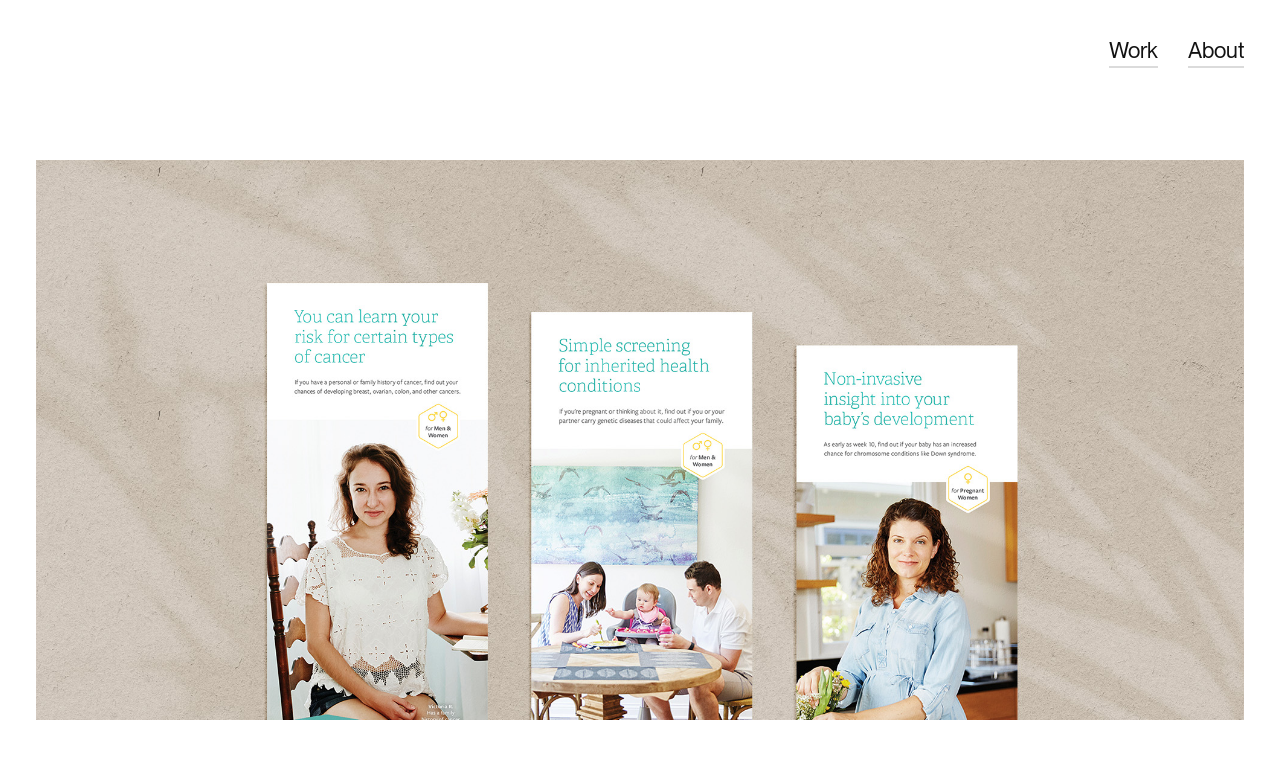

--- FILE ---
content_type: text/html; charset=UTF-8
request_url: https://kaitlinsullivan.com/counsyl
body_size: 18590
content:
<!DOCTYPE html>
<html lang="en-US" data-semplice="5.3.3">
	<head>
		<meta charset="UTF-8" />
		<meta name="viewport" content="width=device-width, initial-scale=1.0, maximum-scale=1.0" />
		<meta name='robots' content='index, follow, max-image-preview:large, max-snippet:-1, max-video-preview:-1' />

	<!-- This site is optimized with the Yoast SEO plugin v21.4 - https://yoast.com/wordpress/plugins/seo/ -->
	<title>Counsyl - Kaitlin Sullivan</title>
	<link rel="canonical" href="https://kaitlinsullivan.com/counsyl" />
	<meta property="og:locale" content="en_US" />
	<meta property="og:type" content="article" />
	<meta property="og:title" content="Counsyl - Kaitlin Sullivan" />
	<meta property="og:url" content="https://kaitlinsullivan.com/counsyl" />
	<meta property="og:site_name" content="Kaitlin Sullivan" />
	<meta property="article:modified_time" content="2025-02-27T06:13:04+00:00" />
	<meta name="twitter:card" content="summary_large_image" />
	<script type="application/ld+json" class="yoast-schema-graph">{"@context":"https://schema.org","@graph":[{"@type":"WebPage","@id":"https://kaitlinsullivan.com/counsyl","url":"https://kaitlinsullivan.com/counsyl","name":"Counsyl - Kaitlin Sullivan","isPartOf":{"@id":"https://kaitlinsullivan.com/#website"},"datePublished":"2022-04-18T01:22:39+00:00","dateModified":"2025-02-27T06:13:04+00:00","breadcrumb":{"@id":"https://kaitlinsullivan.com/counsyl#breadcrumb"},"inLanguage":"en-US","potentialAction":[{"@type":"ReadAction","target":["https://kaitlinsullivan.com/counsyl"]}]},{"@type":"BreadcrumbList","@id":"https://kaitlinsullivan.com/counsyl#breadcrumb","itemListElement":[{"@type":"ListItem","position":1,"name":"Home","item":"https://kaitlinsullivan.com/"},{"@type":"ListItem","position":2,"name":"Counsyl"}]},{"@type":"WebSite","@id":"https://kaitlinsullivan.com/#website","url":"https://kaitlinsullivan.com/","name":"Kaitlin Sullivan | Independent Brand Identity Designer","description":"Independent Brand Identity Designer","potentialAction":[{"@type":"SearchAction","target":{"@type":"EntryPoint","urlTemplate":"https://kaitlinsullivan.com/?s={search_term_string}"},"query-input":"required name=search_term_string"}],"inLanguage":"en-US"}]}</script>
	<!-- / Yoast SEO plugin. -->


<script type="text/javascript">
window._wpemojiSettings = {"baseUrl":"https:\/\/s.w.org\/images\/core\/emoji\/14.0.0\/72x72\/","ext":".png","svgUrl":"https:\/\/s.w.org\/images\/core\/emoji\/14.0.0\/svg\/","svgExt":".svg","source":{"concatemoji":"https:\/\/kaitlinsullivan.com\/wp-includes\/js\/wp-emoji-release.min.js?ver=6.2.8"}};
/*! This file is auto-generated */
!function(e,a,t){var n,r,o,i=a.createElement("canvas"),p=i.getContext&&i.getContext("2d");function s(e,t){p.clearRect(0,0,i.width,i.height),p.fillText(e,0,0);e=i.toDataURL();return p.clearRect(0,0,i.width,i.height),p.fillText(t,0,0),e===i.toDataURL()}function c(e){var t=a.createElement("script");t.src=e,t.defer=t.type="text/javascript",a.getElementsByTagName("head")[0].appendChild(t)}for(o=Array("flag","emoji"),t.supports={everything:!0,everythingExceptFlag:!0},r=0;r<o.length;r++)t.supports[o[r]]=function(e){if(p&&p.fillText)switch(p.textBaseline="top",p.font="600 32px Arial",e){case"flag":return s("\ud83c\udff3\ufe0f\u200d\u26a7\ufe0f","\ud83c\udff3\ufe0f\u200b\u26a7\ufe0f")?!1:!s("\ud83c\uddfa\ud83c\uddf3","\ud83c\uddfa\u200b\ud83c\uddf3")&&!s("\ud83c\udff4\udb40\udc67\udb40\udc62\udb40\udc65\udb40\udc6e\udb40\udc67\udb40\udc7f","\ud83c\udff4\u200b\udb40\udc67\u200b\udb40\udc62\u200b\udb40\udc65\u200b\udb40\udc6e\u200b\udb40\udc67\u200b\udb40\udc7f");case"emoji":return!s("\ud83e\udef1\ud83c\udffb\u200d\ud83e\udef2\ud83c\udfff","\ud83e\udef1\ud83c\udffb\u200b\ud83e\udef2\ud83c\udfff")}return!1}(o[r]),t.supports.everything=t.supports.everything&&t.supports[o[r]],"flag"!==o[r]&&(t.supports.everythingExceptFlag=t.supports.everythingExceptFlag&&t.supports[o[r]]);t.supports.everythingExceptFlag=t.supports.everythingExceptFlag&&!t.supports.flag,t.DOMReady=!1,t.readyCallback=function(){t.DOMReady=!0},t.supports.everything||(n=function(){t.readyCallback()},a.addEventListener?(a.addEventListener("DOMContentLoaded",n,!1),e.addEventListener("load",n,!1)):(e.attachEvent("onload",n),a.attachEvent("onreadystatechange",function(){"complete"===a.readyState&&t.readyCallback()})),(e=t.source||{}).concatemoji?c(e.concatemoji):e.wpemoji&&e.twemoji&&(c(e.twemoji),c(e.wpemoji)))}(window,document,window._wpemojiSettings);
</script>
<style type="text/css">
img.wp-smiley,
img.emoji {
	display: inline !important;
	border: none !important;
	box-shadow: none !important;
	height: 1em !important;
	width: 1em !important;
	margin: 0 0.07em !important;
	vertical-align: -0.1em !important;
	background: none !important;
	padding: 0 !important;
}
</style>
	<link rel='stylesheet' id='wp-block-library-css' href='https://kaitlinsullivan.com/wp-includes/css/dist/block-library/style.min.css?ver=6.2.8' type='text/css' media='all' />
<link rel='stylesheet' id='classic-theme-styles-css' href='https://kaitlinsullivan.com/wp-includes/css/classic-themes.min.css?ver=6.2.8' type='text/css' media='all' />
<style id='global-styles-inline-css' type='text/css'>
body{--wp--preset--color--black: #000000;--wp--preset--color--cyan-bluish-gray: #abb8c3;--wp--preset--color--white: #ffffff;--wp--preset--color--pale-pink: #f78da7;--wp--preset--color--vivid-red: #cf2e2e;--wp--preset--color--luminous-vivid-orange: #ff6900;--wp--preset--color--luminous-vivid-amber: #fcb900;--wp--preset--color--light-green-cyan: #7bdcb5;--wp--preset--color--vivid-green-cyan: #00d084;--wp--preset--color--pale-cyan-blue: #8ed1fc;--wp--preset--color--vivid-cyan-blue: #0693e3;--wp--preset--color--vivid-purple: #9b51e0;--wp--preset--gradient--vivid-cyan-blue-to-vivid-purple: linear-gradient(135deg,rgba(6,147,227,1) 0%,rgb(155,81,224) 100%);--wp--preset--gradient--light-green-cyan-to-vivid-green-cyan: linear-gradient(135deg,rgb(122,220,180) 0%,rgb(0,208,130) 100%);--wp--preset--gradient--luminous-vivid-amber-to-luminous-vivid-orange: linear-gradient(135deg,rgba(252,185,0,1) 0%,rgba(255,105,0,1) 100%);--wp--preset--gradient--luminous-vivid-orange-to-vivid-red: linear-gradient(135deg,rgba(255,105,0,1) 0%,rgb(207,46,46) 100%);--wp--preset--gradient--very-light-gray-to-cyan-bluish-gray: linear-gradient(135deg,rgb(238,238,238) 0%,rgb(169,184,195) 100%);--wp--preset--gradient--cool-to-warm-spectrum: linear-gradient(135deg,rgb(74,234,220) 0%,rgb(151,120,209) 20%,rgb(207,42,186) 40%,rgb(238,44,130) 60%,rgb(251,105,98) 80%,rgb(254,248,76) 100%);--wp--preset--gradient--blush-light-purple: linear-gradient(135deg,rgb(255,206,236) 0%,rgb(152,150,240) 100%);--wp--preset--gradient--blush-bordeaux: linear-gradient(135deg,rgb(254,205,165) 0%,rgb(254,45,45) 50%,rgb(107,0,62) 100%);--wp--preset--gradient--luminous-dusk: linear-gradient(135deg,rgb(255,203,112) 0%,rgb(199,81,192) 50%,rgb(65,88,208) 100%);--wp--preset--gradient--pale-ocean: linear-gradient(135deg,rgb(255,245,203) 0%,rgb(182,227,212) 50%,rgb(51,167,181) 100%);--wp--preset--gradient--electric-grass: linear-gradient(135deg,rgb(202,248,128) 0%,rgb(113,206,126) 100%);--wp--preset--gradient--midnight: linear-gradient(135deg,rgb(2,3,129) 0%,rgb(40,116,252) 100%);--wp--preset--duotone--dark-grayscale: url('#wp-duotone-dark-grayscale');--wp--preset--duotone--grayscale: url('#wp-duotone-grayscale');--wp--preset--duotone--purple-yellow: url('#wp-duotone-purple-yellow');--wp--preset--duotone--blue-red: url('#wp-duotone-blue-red');--wp--preset--duotone--midnight: url('#wp-duotone-midnight');--wp--preset--duotone--magenta-yellow: url('#wp-duotone-magenta-yellow');--wp--preset--duotone--purple-green: url('#wp-duotone-purple-green');--wp--preset--duotone--blue-orange: url('#wp-duotone-blue-orange');--wp--preset--font-size--small: 13px;--wp--preset--font-size--medium: 20px;--wp--preset--font-size--large: 36px;--wp--preset--font-size--x-large: 42px;--wp--preset--spacing--20: 0.44rem;--wp--preset--spacing--30: 0.67rem;--wp--preset--spacing--40: 1rem;--wp--preset--spacing--50: 1.5rem;--wp--preset--spacing--60: 2.25rem;--wp--preset--spacing--70: 3.38rem;--wp--preset--spacing--80: 5.06rem;--wp--preset--shadow--natural: 6px 6px 9px rgba(0, 0, 0, 0.2);--wp--preset--shadow--deep: 12px 12px 50px rgba(0, 0, 0, 0.4);--wp--preset--shadow--sharp: 6px 6px 0px rgba(0, 0, 0, 0.2);--wp--preset--shadow--outlined: 6px 6px 0px -3px rgba(255, 255, 255, 1), 6px 6px rgba(0, 0, 0, 1);--wp--preset--shadow--crisp: 6px 6px 0px rgba(0, 0, 0, 1);}:where(.is-layout-flex){gap: 0.5em;}body .is-layout-flow > .alignleft{float: left;margin-inline-start: 0;margin-inline-end: 2em;}body .is-layout-flow > .alignright{float: right;margin-inline-start: 2em;margin-inline-end: 0;}body .is-layout-flow > .aligncenter{margin-left: auto !important;margin-right: auto !important;}body .is-layout-constrained > .alignleft{float: left;margin-inline-start: 0;margin-inline-end: 2em;}body .is-layout-constrained > .alignright{float: right;margin-inline-start: 2em;margin-inline-end: 0;}body .is-layout-constrained > .aligncenter{margin-left: auto !important;margin-right: auto !important;}body .is-layout-constrained > :where(:not(.alignleft):not(.alignright):not(.alignfull)){max-width: var(--wp--style--global--content-size);margin-left: auto !important;margin-right: auto !important;}body .is-layout-constrained > .alignwide{max-width: var(--wp--style--global--wide-size);}body .is-layout-flex{display: flex;}body .is-layout-flex{flex-wrap: wrap;align-items: center;}body .is-layout-flex > *{margin: 0;}:where(.wp-block-columns.is-layout-flex){gap: 2em;}.has-black-color{color: var(--wp--preset--color--black) !important;}.has-cyan-bluish-gray-color{color: var(--wp--preset--color--cyan-bluish-gray) !important;}.has-white-color{color: var(--wp--preset--color--white) !important;}.has-pale-pink-color{color: var(--wp--preset--color--pale-pink) !important;}.has-vivid-red-color{color: var(--wp--preset--color--vivid-red) !important;}.has-luminous-vivid-orange-color{color: var(--wp--preset--color--luminous-vivid-orange) !important;}.has-luminous-vivid-amber-color{color: var(--wp--preset--color--luminous-vivid-amber) !important;}.has-light-green-cyan-color{color: var(--wp--preset--color--light-green-cyan) !important;}.has-vivid-green-cyan-color{color: var(--wp--preset--color--vivid-green-cyan) !important;}.has-pale-cyan-blue-color{color: var(--wp--preset--color--pale-cyan-blue) !important;}.has-vivid-cyan-blue-color{color: var(--wp--preset--color--vivid-cyan-blue) !important;}.has-vivid-purple-color{color: var(--wp--preset--color--vivid-purple) !important;}.has-black-background-color{background-color: var(--wp--preset--color--black) !important;}.has-cyan-bluish-gray-background-color{background-color: var(--wp--preset--color--cyan-bluish-gray) !important;}.has-white-background-color{background-color: var(--wp--preset--color--white) !important;}.has-pale-pink-background-color{background-color: var(--wp--preset--color--pale-pink) !important;}.has-vivid-red-background-color{background-color: var(--wp--preset--color--vivid-red) !important;}.has-luminous-vivid-orange-background-color{background-color: var(--wp--preset--color--luminous-vivid-orange) !important;}.has-luminous-vivid-amber-background-color{background-color: var(--wp--preset--color--luminous-vivid-amber) !important;}.has-light-green-cyan-background-color{background-color: var(--wp--preset--color--light-green-cyan) !important;}.has-vivid-green-cyan-background-color{background-color: var(--wp--preset--color--vivid-green-cyan) !important;}.has-pale-cyan-blue-background-color{background-color: var(--wp--preset--color--pale-cyan-blue) !important;}.has-vivid-cyan-blue-background-color{background-color: var(--wp--preset--color--vivid-cyan-blue) !important;}.has-vivid-purple-background-color{background-color: var(--wp--preset--color--vivid-purple) !important;}.has-black-border-color{border-color: var(--wp--preset--color--black) !important;}.has-cyan-bluish-gray-border-color{border-color: var(--wp--preset--color--cyan-bluish-gray) !important;}.has-white-border-color{border-color: var(--wp--preset--color--white) !important;}.has-pale-pink-border-color{border-color: var(--wp--preset--color--pale-pink) !important;}.has-vivid-red-border-color{border-color: var(--wp--preset--color--vivid-red) !important;}.has-luminous-vivid-orange-border-color{border-color: var(--wp--preset--color--luminous-vivid-orange) !important;}.has-luminous-vivid-amber-border-color{border-color: var(--wp--preset--color--luminous-vivid-amber) !important;}.has-light-green-cyan-border-color{border-color: var(--wp--preset--color--light-green-cyan) !important;}.has-vivid-green-cyan-border-color{border-color: var(--wp--preset--color--vivid-green-cyan) !important;}.has-pale-cyan-blue-border-color{border-color: var(--wp--preset--color--pale-cyan-blue) !important;}.has-vivid-cyan-blue-border-color{border-color: var(--wp--preset--color--vivid-cyan-blue) !important;}.has-vivid-purple-border-color{border-color: var(--wp--preset--color--vivid-purple) !important;}.has-vivid-cyan-blue-to-vivid-purple-gradient-background{background: var(--wp--preset--gradient--vivid-cyan-blue-to-vivid-purple) !important;}.has-light-green-cyan-to-vivid-green-cyan-gradient-background{background: var(--wp--preset--gradient--light-green-cyan-to-vivid-green-cyan) !important;}.has-luminous-vivid-amber-to-luminous-vivid-orange-gradient-background{background: var(--wp--preset--gradient--luminous-vivid-amber-to-luminous-vivid-orange) !important;}.has-luminous-vivid-orange-to-vivid-red-gradient-background{background: var(--wp--preset--gradient--luminous-vivid-orange-to-vivid-red) !important;}.has-very-light-gray-to-cyan-bluish-gray-gradient-background{background: var(--wp--preset--gradient--very-light-gray-to-cyan-bluish-gray) !important;}.has-cool-to-warm-spectrum-gradient-background{background: var(--wp--preset--gradient--cool-to-warm-spectrum) !important;}.has-blush-light-purple-gradient-background{background: var(--wp--preset--gradient--blush-light-purple) !important;}.has-blush-bordeaux-gradient-background{background: var(--wp--preset--gradient--blush-bordeaux) !important;}.has-luminous-dusk-gradient-background{background: var(--wp--preset--gradient--luminous-dusk) !important;}.has-pale-ocean-gradient-background{background: var(--wp--preset--gradient--pale-ocean) !important;}.has-electric-grass-gradient-background{background: var(--wp--preset--gradient--electric-grass) !important;}.has-midnight-gradient-background{background: var(--wp--preset--gradient--midnight) !important;}.has-small-font-size{font-size: var(--wp--preset--font-size--small) !important;}.has-medium-font-size{font-size: var(--wp--preset--font-size--medium) !important;}.has-large-font-size{font-size: var(--wp--preset--font-size--large) !important;}.has-x-large-font-size{font-size: var(--wp--preset--font-size--x-large) !important;}
.wp-block-navigation a:where(:not(.wp-element-button)){color: inherit;}
:where(.wp-block-columns.is-layout-flex){gap: 2em;}
.wp-block-pullquote{font-size: 1.5em;line-height: 1.6;}
</style>
<link rel='stylesheet' id='semplice-stylesheet-css' href='https://kaitlinsullivan.com/wp-content/themes/semplice5/style.css?ver=5.3.3' type='text/css' media='all' />
<link rel='stylesheet' id='semplice-frontend-stylesheet-css' href='https://kaitlinsullivan.com/wp-content/themes/semplice5/assets/css/frontend.min.css?ver=5.3.3' type='text/css' media='all' />
<link rel='stylesheet' id='mediaelement-css' href='https://kaitlinsullivan.com/wp-includes/js/mediaelement/mediaelementplayer-legacy.min.css?ver=4.2.17' type='text/css' media='all' />
<script type='text/javascript' id='wp-statistics-tracker-js-extra'>
/* <![CDATA[ */
var WP_Statistics_Tracker_Object = {"hitRequestUrl":"https:\/\/kaitlinsullivan.com\/wp-json\/wp-statistics\/v2\/hit?wp_statistics_hit_rest=yes&track_all=1&current_page_type=page&current_page_id=730&search_query&page_uri=L2NvdW5zeWw","keepOnlineRequestUrl":"https:\/\/kaitlinsullivan.com\/wp-json\/wp-statistics\/v2\/online?wp_statistics_hit_rest=yes&track_all=1&current_page_type=page&current_page_id=730&search_query&page_uri=L2NvdW5zeWw","option":{"dntEnabled":false,"cacheCompatibility":false}};
/* ]]> */
</script>
<script type='text/javascript' src='https://kaitlinsullivan.com/wp-content/plugins/wp-statistics/assets/js/tracker.js?ver=6.2.8' id='wp-statistics-tracker-js'></script>
<script type='text/javascript' src='https://kaitlinsullivan.com/wp-includes/js/jquery/jquery.min.js?ver=3.6.4' id='jquery-core-js'></script>
<script type='text/javascript' src='https://kaitlinsullivan.com/wp-includes/js/jquery/jquery-migrate.min.js?ver=3.4.0' id='jquery-migrate-js'></script>
<link rel="https://api.w.org/" href="https://kaitlinsullivan.com/wp-json/" /><link rel="alternate" type="application/json" href="https://kaitlinsullivan.com/wp-json/wp/v2/pages/730" /><link rel="EditURI" type="application/rsd+xml" title="RSD" href="https://kaitlinsullivan.com/xmlrpc.php?rsd" />
<link rel="wlwmanifest" type="application/wlwmanifest+xml" href="https://kaitlinsullivan.com/wp-includes/wlwmanifest.xml" />
<meta name="generator" content="WordPress 6.2.8" />
<link rel='shortlink' href='https://kaitlinsullivan.com/?p=730' />
<link rel="alternate" type="application/json+oembed" href="https://kaitlinsullivan.com/wp-json/oembed/1.0/embed?url=https%3A%2F%2Fkaitlinsullivan.com%2Fcounsyl" />
<link rel="alternate" type="text/xml+oembed" href="https://kaitlinsullivan.com/wp-json/oembed/1.0/embed?url=https%3A%2F%2Fkaitlinsullivan.com%2Fcounsyl&#038;format=xml" />
<!-- Analytics by WP Statistics v14.2 - https://wp-statistics.com/ -->
<link rel='preconnect' href='https://fonts.googleapis.com'>
<link rel='preconnect' href='https://fonts.gstatic.com' crossorigin>
<link href='https://fonts.googleapis.com/css2?family=Merriweather:wght@300&display=swap' rel='stylesheet'> <style type="text/css" id="semplice-webfonts-selfhosted"><!--
/**
* @license
* MyFonts Webfont Build ID 149160
*
* The fonts listed in this notice are subject to the End User License
* Agreement(s) entered into by the website owner. All other parties are
* explicitly restricted from using the Licensed Webfonts(s).
*
* You may obtain a valid license from one of MyFonts official sites.
* http://www.fonts.com
* http://www.myfonts.com
* http://www.linotype.com
*
*/
-->
<link rel='stylesheet' type='text/css' href='MyFontsWebfontsKit.css'>@font-face {font-family: 'font';src: url('https://kaitlinsullivan.com/wp-content/uploads/2022/04/font.woff') format('woff');}@font-face {font-family: 'font-1';src: url('https://kaitlinsullivan.com/wp-content/uploads/2022/04/font-1.woff') format('woff');}@font-face {font-family: 'font-3';src: url('https://kaitlinsullivan.com/wp-content/uploads/2022/04/font-3.woff') format('woff');}@font-face {font-family: 'font-2';src: url('https://kaitlinsullivan.com/wp-content/uploads/2022/04/font-2.woff') format('woff');}@font-face {font-family: 'PPNeueMontreal-SemiBold';src: url('https://kaitlinsullivan.com/wp-content/uploads/2025/02/PPNeueMontreal-SemiBold.woff') format('woff');}@font-face {font-family: 'PPNeueMontreal-Regular';src: url('https://kaitlinsullivan.com/wp-content/uploads/2025/02/PPNeueMontreal-Regular.woff') format('woff');}@font-face {font-family: 'PPNeueMontreal-Thin';src: url('https://kaitlinsullivan.com/wp-content/uploads/2025/02/PPNeueMontreal-Thin.otf') format('opentype');}@font-face {font-family: 'RecklessTRIAL-SemiBoldItalic';src: url('https://kaitlinsullivan.com/wp-content/uploads/2025/02/RecklessTRIAL-SemiBoldItalic.otf') format('opentype');}@font-face {font-family: 'RecklessTRIAL-SemiBold';src: url('https://kaitlinsullivan.com/wp-content/uploads/2025/02/RecklessTRIAL-SemiBold.otf') format('opentype');}@font-face {font-family: 'RecklessTRIAL-Regular';src: url('https://kaitlinsullivan.com/wp-content/uploads/2025/02/RecklessTRIAL-Regular.otf') format('opentype');}@font-face {font-family: 'RecklessTRIAL-Medium';src: url('https://kaitlinsullivan.com/wp-content/uploads/2025/02/RecklessTRIAL-Medium.otf') format('opentype');}@font-face {font-family: 'RecklessTRIAL-Light';src: url('https://kaitlinsullivan.com/wp-content/uploads/2025/02/RecklessTRIAL-Light.otf') format('opentype');}@font-face {font-family: 'RecklessTRIAL-Heavy';src: url('https://kaitlinsullivan.com/wp-content/uploads/2025/02/RecklessTRIAL-Heavy.otf') format('opentype');}@font-face {font-family: 'RecklessTRIAL-Bold';src: url('https://kaitlinsullivan.com/wp-content/uploads/2025/02/RecklessTRIAL-Bold.otf') format('opentype');}</style><style type="text/css" id="semplice-webfonts-css">.font_hl63vbbp8, [data-font="font_hl63vbbp8"], [data-font="font_hl63vbbp8"] li a {font-family: "sourcesanspro-300", sans-serif;font-weight: 300;font-style: normal;}.font_02pp46p4n, [data-font="font_02pp46p4n"], [data-font="font_02pp46p4n"] li a {font-family: "sourcesanspro-700", sans-serif;font-weight: 700;font-style: normal;}.font_1do90r204, [data-font="font_1do90r204"], [data-font="font_1do90r204"] li a {font-family: "merriweather", sans-serif;font-weight: 300;font-style: normal;}.font_9ydl3ragr, [data-font="font_9ydl3ragr"], [data-font="font_9ydl3ragr"] li a {font-family: "font-1", sans-serif;font-weight: 400;font-style: normal;}.font_pe5c139sw, [data-font="font_pe5c139sw"], [data-font="font_pe5c139sw"] li a {font-family: "font-2", sans-serif;font-weight: 400;font-style: normal;}.font_ulavmeyq0, [data-font="font_ulavmeyq0"], [data-font="font_ulavmeyq0"] li a {font-family: "font", sans-serif;font-weight: 400;font-style: normal;}.font_8md3codft, [data-font="font_8md3codft"], [data-font="font_8md3codft"] li a {font-family: "font-3", sans-serif;font-weight: 400;font-style: normal;}.font_lmyqsvizy, [data-font="font_lmyqsvizy"], [data-font="font_lmyqsvizy"] li a, #content-holder h2, #content-holder h5, #content-holder h6 {font-family: "PPNeueMontreal-SemiBold", sans-serif;font-weight: 400;font-style: normal;}.font_9q3z168pu, [data-font="font_9q3z168pu"], [data-font="font_9q3z168pu"] li a, #content-holder h1, #content-holder h3, #content-holder h4, #content-holder p, #content-holder li {font-family: "PPNeueMontreal-Regular", sans-serif;font-weight: 400;font-style: normal;}.font_ps9xo9ccm, [data-font="font_ps9xo9ccm"], [data-font="font_ps9xo9ccm"] li a {font-family: "PPNeueMontreal-Thin", sans-serif;font-weight: 400;font-style: normal;}.font_wd22fl2ho, [data-font="font_wd22fl2ho"], [data-font="font_wd22fl2ho"] li a {font-family: "RecklessTRIAL-SemiBoldItalic", sans-serif;font-weight: 400;font-style: normal;}.font_pelw5wz0d, [data-font="font_pelw5wz0d"], [data-font="font_pelw5wz0d"] li a {font-family: "RecklessTRIAL-SemiBold", sans-serif;font-weight: 400;font-style: normal;}.font_vqz729nec, [data-font="font_vqz729nec"], [data-font="font_vqz729nec"] li a {font-family: "RecklessTRIAL-Regular", sans-serif;font-weight: 400;font-style: normal;}.font_i2xhumgxf, [data-font="font_i2xhumgxf"], [data-font="font_i2xhumgxf"] li a {font-family: "RecklessTRIAL-Medium", sans-serif;font-weight: 400;font-style: normal;}.font_0t0gordel, [data-font="font_0t0gordel"], [data-font="font_0t0gordel"] li a {font-family: "RecklessTRIAL-Light", sans-serif;font-weight: 400;font-style: normal;}.font_6c6xoqih4, [data-font="font_6c6xoqih4"], [data-font="font_6c6xoqih4"] li a {font-family: "RecklessTRIAL-Heavy", sans-serif;font-weight: 400;font-style: normal;}.font_kwo1jjk34, [data-font="font_kwo1jjk34"], [data-font="font_kwo1jjk34"] li a {font-family: "RecklessTRIAL-Bold", sans-serif;font-weight: 400;font-style: normal;}</style>
		<style type="text/css" id="semplice-custom-css">
			
				@media screen and (min-width: 1170px) {
					.container-fluid, .container, .admin-container {
						padding: 0 2rem 0 2rem;
					}
				}
			.container {
			max-width: 1512px;
		}@media screen and (max-width: 1169px) { .row {
			margin-left: -12px;
			margin-right: -12px;
		}.column, .grid-column {
			padding-left: 12px;
			padding-right: 12px;
		}}@media screen and (min-width: 1170px) { .row {
			margin-left: -24px;
			margin-right: -24px;
		}.column, .grid-column {
			padding-left: 24px;
			padding-right: 24px;
		}}
			#content-holder h1 { font-size: 2.4444444444444446rem;line-height: 3.2222222222222223rem;letter-spacing: -0.016666666666666666rem;}#content-holder h2 { font-size: 1.3333333333333333rem;}#content-holder h5 { font-size: 0.7222222222222222rem;line-height: 1.2777777777777777rem;letter-spacing: 0.06666666666666667rem;}#content-holder h6 { font-size: 0.8888888888888888rem;line-height: 1.2777777777777777rem;letter-spacing: 0.016666666666666666rem;}#content-holder p, #content-holder li { font-size: 1.1111111111111112rem;line-height: 1.6666666666667;letter-spacing: 0rem;}#content-holder .is-content p { margin-bottom: 1.6666666666667em; }#customize #custom_0bgvy7zmf p, #content-holder .custom_0bgvy7zmf { background-color:transparent;color:#000000;text-transform:none;font-family: "Open Sans", Arial, sans-serif;font-weight: 400;font-style: normal;font-size:1rem;line-height:1.6667rem;letter-spacing:0rem;padding:0rem;text-decoration:none;text-decoration-color:#000000;-webkit-text-stroke: 0rem #000000;border-color:#000000;border-width:0rem;border-style:solid; }@media screen and (min-width: 992px) and (max-width: 1169.98px) { }@media screen and (min-width: 768px) and (max-width: 991.98px) { }@media screen and (min-width: 544px) and (max-width: 767.98px) { }@media screen and (max-width: 543.98px) { }
			
			
		.project-panel {
			background: #f5f5f5;
			padding: 2.5rem 0rem;
		}
		[data-pp-gutter="no"] .project-panel .pp-thumbs,
		.project-panel .pp-thumbs {
			margin-bottom: -1.666666666666667rem;
		}
		#content-holder .panel-label, .projectnav-preview .panel-label {
			color: #000000;
			font-size: 1.777777777777778rem;
			text-transform: none;
			padding-left: 0rem;
			padding-bottom: 1.666666666666667rem;
			text-align: left;
			line-height: 1;
		}
		.project-panel .pp-title {
			padding: 0.5555555555555556rem 0rem 1.666666666666667rem 0rem;
		}
		.project-panel .pp-title a {
			color: #000000; 
			font-size: 0.7222222222222222rem; 
			text-transform: none;
		} 
		.project-panel .pp-title span {
			color: #999999;
			font-size: 0.7222222222222222rem;
			text-transform: none;
		}
		.semplice-next-prev {
			background: #ffffff;
			padding: 0rem 0rem 0rem 0rem;
		}
		.semplice-next-prev .np-inner {
			height: 10rem;
		}
		.semplice-next-prev .np-inner .np-link .np-prefix,
		.semplice-next-prev .np-inner .np-link .np-label {
			color: #000000;
			font-size: 1.555555555555556rem;
			text-transform: none;
			letter-spacing: 0rem;
		}
		.semplice-next-prev .np-inner .np-link .np-text-above {
			padding-bottom: 2px;
		}
		.semplice-next-prev .np-inner .np-link .np-label-above {
			color: #aaaaaa;
			font-size: 0.7777777777777778rem;
			text-transform: uppercase;
			letter-spacing: 1px;
		}
		.semplice-next-prev .np-inner .np-link .np-text {
			padding: 0rem 0rem;
		}
		.semplice-next .np-text {
			margin-right: -0rem;
		}
		.semplice-next-prev .nextprev-seperator {
			width: 1px;
			margin: 1.666666666666667rem -0px;
			background: #000000;
		}
	
			.np-link:hover {
				background: #ffffff;
			}
			.np-link:hover .np-text .np-label,
			.np-link:hover .np-text .np-prefix {
				color: #000000 !important;
			}
			.np-link:hover .np-label-above {
				color: #000000 !important;
			}
		
			.is-content { color: #393d47; }a { color: #5faeb7; }a:hover { color: #1297b5; }#nprogress .bar { background: #393d47; }.back-to-top a svg { fill: #393d47; }
			#content-holder .thumb .thumb-inner .thumb-hover {background-color: rgba(0, 0, 0, 0.25);background-size: auto;background-position: 0% 0%;background-repeat: no-repeat;}#content-holder .thumb .thumb-inner img { transition: all 0.3s ease; }#content-holder .thumb .thumb-inner:hover img, .is-frontend #content-holder .thumb .wrap-focus img { transform: scale(1.15); }#content-holder .thumb .thumb-hover-meta { padding: 2.22rem; }#content-holder .thumb .thumb-hover-meta .title { color: #ffffff; font-size: 1.33rem; text-transform: none; }#content-holder .thumb .thumb-hover-meta .category { color: #999999; font-size: 1rem; text-transform: none; }#content-holder .thumb video { opacity: 1; }
		</style>
	
		<style type="text/css" id="730-post-css">
			#content-730 #content_94d7dbefd {padding-top: 3.3333333333333335rem;padding-bottom: 4.444444444444445rem;}#content-730 #content_94d7dbefd .is-content {}#content-730 #section_cd4c58467 {padding-bottom: 1.3333333333333333rem;}@media screen and (max-width: 543.98px) { #content-730 #column_4fe3ed71c {padding-bottom: 2rem;}}#content-730 #content_6008429cb {padding-bottom: 0rem;}#content-730 #content_6008429cb .is-content {}#content-730 #content_11c496d73 {padding-bottom: 3.3333333333333335rem;}#content-730 #content_11c496d73 .is-content {}@media screen and (max-width: 543.98px) { #content-730 #content_11c496d73 {padding-bottom: 2rem;}#content-730 #content_11c496d73 .is-content {}}
				#masonry-content_pley2nd2a{ margin: auto -15px !important; } .masonry-content_pley2nd2a-item { margin: 0px; padding-left: 15px; padding-right: 15px; padding-bottom: 30px; }@media screen and (min-width: 992px) and (max-width: 1169.98px) {}@media screen and (min-width: 768px) and (max-width: 991.98px) {}@media screen and (min-width: 544px) and (max-width: 767.98px) {}@media screen and (max-width: 543.98px) {}
				#content-730 #content_pley2nd2a .thumb .post-title { 
					padding: 1rem 0 0 0;
				}
				#content_pley2nd2a .thumb .post-title {
					color: #000000;
					font-size: 16px;
					text-transform: none;
					text-align: center;
				}
				#content_pley2nd2a .thumb .post-caption {
					color: #999999;
					font-size: 14px;
					text-transform: none;
					padding-top: 0.4444444444444444rem;
					text-align: center;
					text-align: center;
				}
			#content-730 #content_pley2nd2a {padding-top: 0rem;padding-bottom: 4.444444444444445rem;}#content-730 #content_pley2nd2a .is-content {}#content-730 #content_a05nw7z25 {margin-left: 5.555555555555555rem;}#content-730 #content_a05nw7z25 .is-content {}@media screen and (max-width: 543.98px) { #content-730 #content_a05nw7z25 {padding-bottom: 1.3333333333333333rem;margin-left: 0rem;}#content-730 #content_a05nw7z25 .is-content {}}#content-730 #content_f6d64fd49 {margin-right: 0rem;padding-bottom: 4.444444444444445rem;margin-left: 1.3333333333333333rem;}#content-730 #content_f6d64fd49 .is-content {}@media screen and (max-width: 543.98px) { #content-730 #content_f6d64fd49 {margin-left: 0rem;}#content-730 #content_f6d64fd49 .is-content {}}#content-730 #content_19f14dc89 {padding-bottom: 2.6666666666666665rem;}#content-730 #content_19f14dc89 .is-content {}
					#content_tun74xl06 .flickity-prev-next-button .arrow { fill: #121212 !important; }
					#content_tun74xl06 .flickity-page-dots .dot { background: #000000 !important; }
					#content_tun74xl06 .flickity-meta .flickity-caption { color: #000000; font-size: 0.8888888888888889rem; text-transform: none; }
					#content_tun74xl06 .flickity-button-icon path { fill: #121212; }
					#content_tun74xl06 .flickity-prev-next-button { background-color: rgba(0, 0, 0, 0); }
					#content-730 #content_tun74xl06 {padding-bottom: 3.3333333333333335rem;}#content-730 #content_tun74xl06 .is-content {}#content-730 #content_f9qb9f6j5 {padding-bottom: 1.3333333333333333rem;}#content-730 #content_f9qb9f6j5 .is-content {}#content-730 #content_ca82eed94 {padding-bottom: 1.3333333333333333rem;}#content-730 #content_ca82eed94 .is-content {}#content-730 #content_b53115c5d {padding-bottom: 1.3333333333333333rem;}#content-730 #content_b53115c5d .is-content {}@media screen and (max-width: 543.98px) { #content-730 #content_a1tvc91sb {padding-bottom: 1.3333333333333333rem;}#content-730 #content_a1tvc91sb .is-content {}}@media screen and (max-width: 543.98px) { #content-730 #content_cflkngvac {padding-bottom: 1.3333333333333333rem;}#content-730 #content_cflkngvac .is-content {}}#content-730 #content_d79bb4f0d {padding-bottom: 5.555555555555555rem;}#content-730 #content_d79bb4f0d .is-content {}@media screen and (max-width: 543.98px) { #content-730 #content_d79bb4f0d {padding-bottom: 1.3333333333333333rem;}#content-730 #content_d79bb4f0d .is-content {}}#content-730 #content_91e58671b .spacer { background-color: #121212; }#content-730 #content_91e58671b .spacer { height: 0.1111111111111111rem; }#content-730 #content_91e58671b {padding-top: 3.3333333333333335rem;padding-bottom: 6.666666666666667rem;}#content-730 #content_91e58671b .is-content {}@media screen and (max-width: 543.98px) { #content-730 #content_91e58671b {padding-top: 0rem;padding-bottom: 1.3333333333333333rem;}#content-730 #content_91e58671b .is-content {}}#content-730 #section_0c90083f4 {padding-bottom: 5.555555555555555rem;}@media screen and (max-width: 543.98px) { #content-730 #content_d5983527a {padding-bottom: 3.3333333333333335rem;}#content-730 #content_d5983527a .is-content {}}@media screen and (max-width: 543.98px) { #content-730 #column_da5550e46 {padding-bottom: 0.6666666666666666rem;}}#content-730 #content_87b1d4e48 {padding-bottom: 1.3333333333333333rem;}#content-730 #content_87b1d4e48 .is-content {}@media screen and (max-width: 543.98px) { #content-730 #content_87b1d4e48 {padding-bottom: 0.6666666666666666rem;}#content-730 #content_87b1d4e48 .is-content {}}#content-730 #content_d8be3b5a5 {margin-top: 0rem;padding-bottom: 0rem;}#content-730 #content_d8be3b5a5 .is-content {}#content-730 #content_912851bda {margin-top: 1.3333333333333333rem;padding-bottom: 0.3333333333333333rem;margin-left: 0rem;}#content-730 #content_912851bda .is-content {}#content-730 #content_7e53ca963 {padding-top: 0rem;margin-top: 0.3333333333333333rem;margin-left: 0rem;}#content-730 #content_7e53ca963 .is-content {}#content-730 .transition-wrap {}#content-730 #section_b58a47f69 {padding-top: 3.388888888888889rem;padding-bottom: 4.444444444444445rem;background-color: #191c1e;}@media screen and (max-width: 543.98px) { #content-730 #section_b58a47f69 {padding-top: 5.555555555555555rem;padding-bottom: 5.555555555555555rem;}}@media screen and (max-width: 543.98px) { #content-730 #content_67dfe8e9a {padding-bottom: 0.2222222222222222rem;}#content-730 #content_67dfe8e9a .is-content {}}#content-730 #column_df70dcd3c {padding-bottom: 7.777777777777778rem;}
			.nav_0fs7cl41r { background-color: transparent;; }.nav_0fs7cl41r { height: 5.555555555555555rem; }.is-frontend #content-730 .sections { margin-top: 5.555555555555555rem; }.nav_0fs7cl41r { padding-top: 0rem; }.nav_0fs7cl41r { padding-bottom: 0rem; }.nav_0fs7cl41r .navbar-inner .logo a { color: #121212; }.nav_0fs7cl41r .navbar-inner .logo a { font-size: 2rem; }.nav_0fs7cl41r .navbar-inner .hamburger { align-items: center; }.nav_0fs7cl41r .navbar-inner .hamburger a.menu-icon span { background-color: #000000; }.nav_0fs7cl41r .navbar-inner .hamburger a.menu-icon { width: 1.3333333333333333rem; }.nav_0fs7cl41r .navbar-inner .hamburger a.menu-icon span { height: 2px; }.nav_0fs7cl41r .navbar-inner .hamburger a.open-menu span::before { transform: translateY(-8px); }.nav_0fs7cl41r .navbar-inner .hamburger a.open-menu span::after { transform: translateY(8px); }.nav_0fs7cl41r .navbar-inner .hamburger a.open-menu:hover span::before { transform: translateY(-10px); }.nav_0fs7cl41r .navbar-inner .hamburger a.open-menu:hover span::after { transform: translateY(10px); }.nav_0fs7cl41r .navbar-inner .hamburger a.menu-icon { height: 18px; }.nav_0fs7cl41r .navbar-inner .hamburger a.menu-icon span { margin-top: 9px; }.nav_0fs7cl41r .navbar-inner nav ul li a span { font-size: 1.2222222222222223rem; }.nav_0fs7cl41r .navbar-inner nav ul li a span { color: #121212; }.nav_0fs7cl41r .navbar-inner nav ul li a { padding-left: 0.83333333333333rem; }.nav_0fs7cl41r .navbar-inner nav ul li a { padding-right: 0.83333333333333rem; }.nav_0fs7cl41r .navbar-inner nav ul li a span { border-bottom-width: 0.1111111111111111rem; }.nav_0fs7cl41r .navbar-inner nav ul li a span { border-bottom-color: #dbdbdb; }.nav_0fs7cl41r .navbar-inner nav ul li a span { padding-bottom: 0.16666666666666666rem; }.nav_0fs7cl41r .navbar-inner nav ul li a:hover span, .navbar-inner nav ul li.current-menu-item a span, .navbar-inner nav ul li.current_page_item a span, .nav_0fs7cl41r .navbar-inner nav ul li.wrap-focus a span { color: #121212; }.nav_0fs7cl41r .navbar-inner nav ul li.current-menu-item a span { color: #121212; }.nav_0fs7cl41r .navbar-inner nav ul li.current_page_item a span { color: #121212; }[data-post-type="project"] .navbar-inner nav ul li.portfolio-grid a span, [data-post-type="post"] .navbar-inner nav ul li.blog-overview a span { color: #121212; }.nav_0fs7cl41r .navbar-inner nav ul li a:hover span { border-bottom-color: #121212; }.nav_0fs7cl41r .navbar-inner nav ul li.current-menu-item a span { border-bottom-color: #121212; }.nav_0fs7cl41r .navbar-inner nav ul li.current_page_item a span { border-bottom-color: #121212; }[data-post-type="project"] .navbar-inner nav ul li.portfolio-grid a span, [data-post-type="post"] .navbar-inner nav ul li.blog-overview a span { border-bottom-color: #121212; }#overlay-menu { background-color: rgba(255, 255, 255, 1); }#overlay-menu .overlay-menu-inner nav ul li a span { font-size: 3.7777777777777777rem; }#overlay-menu .overlay-menu-inner nav ul li a { padding-top: 1rem; }#overlay-menu .overlay-menu-inner nav ul li a { padding-bottom: 1rem; }#overlay-menu .overlay-menu-inner nav ul li a span { border-bottom-color: #393d47; }@media screen and (min-width: 992px) and (max-width: 1169.98px) { .nav_0fs7cl41r .navbar-inner .hamburger a.menu-icon { height: 18px; }.nav_0fs7cl41r .navbar-inner .hamburger a.menu-icon span { margin-top: 9px; }}@media screen and (min-width: 768px) and (max-width: 991.98px) { .nav_0fs7cl41r .navbar-inner .hamburger a.menu-icon { height: 18px; }.nav_0fs7cl41r .navbar-inner .hamburger a.menu-icon span { margin-top: 9px; }}@media screen and (min-width: 544px) and (max-width: 767.98px) { .nav_0fs7cl41r .navbar-inner .hamburger a.menu-icon { height: 18px; }.nav_0fs7cl41r .navbar-inner .hamburger a.menu-icon span { margin-top: 9px; }}@media screen and (max-width: 543.98px) { .nav_0fs7cl41r .navbar-inner .hamburger a.menu-icon { height: 18px; }.nav_0fs7cl41r .navbar-inner .hamburger a.menu-icon span { margin-top: 9px; }}
		</style>
	<style id="wpforms-css-vars-root">
				:root {
					--wpforms-field-border-radius: 3px;
--wpforms-field-border-style: solid;
--wpforms-field-border-size: 1px;
--wpforms-field-background-color: #ffffff;
--wpforms-field-border-color: rgba( 0, 0, 0, 0.25 );
--wpforms-field-border-color-spare: rgba( 0, 0, 0, 0.25 );
--wpforms-field-text-color: rgba( 0, 0, 0, 0.7 );
--wpforms-field-menu-color: #ffffff;
--wpforms-label-color: rgba( 0, 0, 0, 0.85 );
--wpforms-label-sublabel-color: rgba( 0, 0, 0, 0.55 );
--wpforms-label-error-color: #d63637;
--wpforms-button-border-radius: 3px;
--wpforms-button-border-style: none;
--wpforms-button-border-size: 1px;
--wpforms-button-background-color: #066aab;
--wpforms-button-border-color: #066aab;
--wpforms-button-text-color: #ffffff;
--wpforms-page-break-color: #066aab;
--wpforms-background-image: none;
--wpforms-background-position: center center;
--wpforms-background-repeat: no-repeat;
--wpforms-background-size: cover;
--wpforms-background-width: 100px;
--wpforms-background-height: 100px;
--wpforms-background-color: rgba( 0, 0, 0, 0 );
--wpforms-background-url: none;
--wpforms-container-padding: 0px;
--wpforms-container-border-style: none;
--wpforms-container-border-width: 1px;
--wpforms-container-border-color: #000000;
--wpforms-container-border-radius: 3px;
--wpforms-field-size-input-height: 43px;
--wpforms-field-size-input-spacing: 15px;
--wpforms-field-size-font-size: 16px;
--wpforms-field-size-line-height: 19px;
--wpforms-field-size-padding-h: 14px;
--wpforms-field-size-checkbox-size: 16px;
--wpforms-field-size-sublabel-spacing: 5px;
--wpforms-field-size-icon-size: 1;
--wpforms-label-size-font-size: 16px;
--wpforms-label-size-line-height: 19px;
--wpforms-label-size-sublabel-font-size: 14px;
--wpforms-label-size-sublabel-line-height: 17px;
--wpforms-button-size-font-size: 17px;
--wpforms-button-size-height: 41px;
--wpforms-button-size-padding-h: 15px;
--wpforms-button-size-margin-top: 10px;
--wpforms-container-shadow-size-box-shadow: none;

				}
			</style>		<style>html{margin-top:0px!important;}#wpadminbar{top:auto!important;bottom:0;}</style>
		<link rel="shortcut icon" type="image/png" href="https://kaitlinsullivan.com/wp-content/uploads/2022/03/favicon.png" sizes="32x32">	</head>
	<body class="page-template-default page page-id-730 is-frontend static-mode static-transitions mejs-semplice-ui" data-post-type="page" data-post-id="730">
		<div id="content-holder" data-active-post="730">
			
						<header class="nav_0fs7cl41r semplice-navbar active-navbar sticky-nav  scroll-to-top" data-cover-transparent="disabled" data-bg-overlay-visibility="visible" data-mobile-fallback="enabled">
							<div class="container" data-nav="logo-left-menu-right">
								<div class="navbar-inner menu-type-text" data-xl-width="12" data-navbar-type="container">
									<div class="logo navbar-left" data-font="font_9q3z168pu"><a href="https://kaitlinsullivan.com" title="Kaitlin Sullivan"></a></div>
									<nav class="standard navbar-right" data-font="font_9q3z168pu"><ul class="menu"><li class="menu-item menu-item-type-post_type menu-item-object-page menu-item-home menu-item-694"><a href="https://kaitlinsullivan.com/"><span>Work</span></a></li>
<li class="menu-item menu-item-type-post_type menu-item-object-page menu-item-696"><a href="https://kaitlinsullivan.com/about"><span>About</span></a></li>
</ul></nav>
									<div class="hamburger navbar-right semplice-menu"><a class="open-menu menu-icon"><span></span></a></div>
								</div>
							</div>
						</header>
						
				<div id="overlay-menu">
					<div class="overlay-menu-inner" data-xl-width="12">
						<nav class="overlay-nav" data-justify="center" data-align="align-middle" data-font="font_9q3z168pu">
							<ul class="container"><li class="menu-item menu-item-type-post_type menu-item-object-page menu-item-home menu-item-694"><a href="https://kaitlinsullivan.com/"><span>Work</span></a></li>
<li class="menu-item menu-item-type-post_type menu-item-object-page menu-item-696"><a href="https://kaitlinsullivan.com/about"><span>About</span></a></li>
</ul>
						</nav>
					</div>
				</div>
			
					
			<div id="content-730" class="content-container active-content  hide-on-init">
				<div class="transition-wrap">
					<div class="sections">
						
					<section id="section_e4386fabd" class="content-block" data-column-mode-sm="single" data-column-mode-xs="single" >
						<div class="container"><div id="row_f304ba246" class="row"><div id="column_4da6a72ba" class="column" data-xl-width="12" >
					<div class="content-wrapper">
						
				<div id="content_94d7dbefd" class="column-content" data-module="image" >
					<div class="ce-image" data-align="left"><img class="is-content"  src="https://kaitlinsullivan.com/wp-content/uploads/2022/04/Letter-Paper-Mockup-Counsyl-brochure.jpg" width="2000" height="1333" alt="Letter-Paper-Mockup-Counsyl-brochure" caption="" data-width="original" data-scaling="no"></div>
				</div>
			
					</div>
				</div></div></div>
					</section>				
				
					<section id="section_cd4c58467" class="content-block" data-column-mode-sm="single" data-column-mode-xs="single" >
						<div class="container"><div id="row_02d6a5b06" class="row"><div id="column_e024dd6e2" class="column spacer-column" data-xl-width="1" >
					<div class="content-wrapper">
						
					</div>
				</div><div id="column_4fe3ed71c" class="column" data-xl-width="3" >
					<div class="content-wrapper">
						
				<div id="content_6008429cb" class="column-content" data-module="paragraph" >
					<div class="is-content has-xs"><div data-content-for="xl"><h1><span style="color: rgb(57, 61, 71);" data-mce-style="color: #393d47;">Counsyl<br></span></h1></div><div data-content-for="xs"><h1 style="font-size: 2rem; line-height: 2.667rem;" data-mce-style="font-size: 2rem; line-height: 2.667rem;"><span style="color: rgb(57, 61, 71);" data-mce-style="color: #393d47;">Counsyl<br></span></h1></div></div>
				</div>
			
				<div id="content_8f30d2f13" class="column-content" data-module="paragraph" >
					<div class="is-content"><div data-content-for="xl"><h3 data-mce-style="font-size: 1rem;" style="font-size: 1rem;"><span class="font_9q3z168pu" style="color: rgb(209, 203, 193);" data-mce-style="color: #d1cbc1;"><span style="letter-spacing: 0.0333333rem;" data-mce-style="letter-spacing: 0.0333333rem;">Identity Design</span></span><br></h3></div></div>
				</div>
			
					</div>
				</div><div id="column_f3ee2d2db" class="column spacer-column" data-xl-width="1" >
					<div class="content-wrapper">
						
					</div>
				</div><div id="column_b8cb0badc" class="column" data-xl-width="5" >
					<div class="content-wrapper">
						
				<div id="content_11c496d73" class="column-content" data-module="paragraph" >
					<div class="is-content has-xs"><div data-content-for="xl"><p style="line-height: 1.667rem;" data-mce-style="line-height: 1.667rem;">Counsyl is a healthtech company specializing in DNA testing for people with in increased risk of cancer, and those looking to start a family.&nbsp;</p><p style="line-height: 1.667rem;" data-mce-style="line-height: 1.667rem;">With the sensitivie nature of the product, real patient stories were central to the rebrand. Above all, the goal was to create a simple and trustworthy customer experience that instilled confidence in understanding their genetic insights.<br></p></div><div data-content-for="xs"><p style="font-size: 1rem; line-height: 1.556rem;" data-mce-style="font-size: 1rem; line-height: 1.556rem;">Counsyl is a healthtech company specializing in DNA testing for people with in increased risk of cancer, and those looking to start a family.&nbsp;</p><p style="font-size: 1rem; line-height: 1.556rem;" data-mce-style="font-size: 1rem; line-height: 1.556rem;">With the sensitivie nature of the product, real patient stories were central to the rebrand. Above all, the goal was to create a simple and trustworthy customer experience that instilled confidence in understanding their genetic insights.<br></p></div></div>
				</div>
			
					</div>
				</div><div id="column_68cb09ce1" class="column spacer-column" data-xl-width="2" >
					<div class="content-wrapper">
						
					</div>
				</div></div></div>
					</section>				
				
					<section id="section_ktv5a18su" class="content-block" data-column-mode-sm="single" data-column-mode-xs="single" >
						<div class="container"><div id="row_202iqan77" class="row"><div id="column_m3c0r8vgi" class="column" data-xl-width="12" >
					<div class="content-wrapper">
						
				<div id="content_pley2nd2a" class="column-content" data-module="gallerygrid" >
					
		<div id="masonry-content_pley2nd2a" class="masonry" data-masonry-init="normal">
			<div class="masonry-item-width"></div>
	
							<div class="masonry-item thumb masonry-content_pley2nd2a-item" data-xl-width="6" data-sm-width="6" data-xs-width="12">
							<a class="semplice-lightbox gallerygrid-image mouseover-none"><img class="lightbox-item" src="https://kaitlinsullivan.com/wp-content/uploads/2018/11/MG_7729-edit-small.jpg" width="1600" height="1067" caption="" alt="_MG_7729-edit-small"></a>
							</div>
						
							<div class="masonry-item thumb masonry-content_pley2nd2a-item" data-xl-width="6" data-sm-width="6" data-xs-width="12">
							<a class="semplice-lightbox gallerygrid-image mouseover-none"><img class="lightbox-item" src="https://kaitlinsullivan.com/wp-content/uploads/2018/11/MG_7724-edit-small.jpg" width="1600" height="1067" caption="" alt="_MG_7724-edit-small"></a>
							</div>
						
							<div class="masonry-item thumb masonry-content_pley2nd2a-item" data-xl-width="6" data-sm-width="6" data-xs-width="12">
							<a class="semplice-lightbox gallerygrid-image mouseover-none"><img class="lightbox-item" src="https://kaitlinsullivan.com/wp-content/uploads/2018/11/MG_7719-edit-small.jpg" width="1600" height="1067" caption="" alt="_MG_7719-edit-small"></a>
							</div>
						
							<div class="masonry-item thumb masonry-content_pley2nd2a-item" data-xl-width="6" data-sm-width="6" data-xs-width="12">
							<a class="semplice-lightbox gallerygrid-image mouseover-none"><img class="lightbox-item" src="https://kaitlinsullivan.com/wp-content/uploads/2018/11/MG_7725-edit-small.jpg" width="1600" height="1067" caption="" alt="_MG_7725-edit-small"></a>
							</div>
						</div><script type="text/javascript">(function ($) { $(document).ready(function () {
		// define container
		var $container = $(".active-content").find("#masonry-content_pley2nd2a");

		// make jquery object out of items
		var $items = $(".active-content").find(".masonry-content_pley2nd2a-item");

		// fire masmonry
		$container.masonry({
			itemSelector: ".masonry-content_pley2nd2a-item",
			columnWidth: ".masonry-item-width",
			transitionDuration: 0,
			isResizable: true,
			percentPosition: true,
		});

		// show images
		showImages($container, $items);

		// load images and reveal if loaded
		function showImages($container, $items) {
			// get masonry
			var msnry = $container.data("masonry");
			// get item selector
			var itemSelector = msnry.options.itemSelector;
			// append items to masonry container
			//$container.append($items);
			$items.imagesLoaded().progress(function(imgLoad, image) {
				// get item
				var $image = $(image.img);
				var $item = $(image.img).parents(itemSelector);
				
				// layout
				msnry.layout();
				// fade in
				gsap.to($item, 1.1, {
					opacity: 1,
					y: 0,
					ease: "Expo.easeOut",
				});
			});
		}

		// remove min height after images are loaded in delayed mode
		$items.imagesLoaded().done(function(imgLoad) {
			// change masonry init status
			if($container.attr("data-masonry-init") == "delayed") {
				$container.attr("data-masonry-init", "loaded");
				// sync scroll reveal if defined
				if(typeof sr != "undefined") {
					sr.sync();
				}
			}
			// refresh scroll trigger
			if($("body").hasClass("is-frontend")) {
				s4.helper.refreshScrollTrigger();
			}
		});
	});})(jQuery);</script>
				</div>
			
					</div>
				</div></div></div>
					</section>				
				
					<section id="section_1985faeea" class="content-block" data-column-mode-sm="single" data-column-mode-xs="single" >
						<div class="container"><div id="row_5fca118cc" class="row"><div id="column_s7agxrnny" class="column spacer-column" data-xl-width="1" >
					<div class="content-wrapper">
						
					</div>
				</div><div id="column_iudgpt21r" class="column" data-xl-width="4" >
					<div class="content-wrapper">
						
				<div id="content_a05nw7z25" class="column-content" data-module="image" >
					<div class="ce-image" data-align="left"><img class="is-content"  src="https://kaitlinsullivan.com/wp-content/uploads/2022/04/Counsyl-kit-photos-hands-1.jpg" width="1500" height="1500" alt="Counsyl-kit-photos-hands-1" caption="" data-width="original" data-scaling="no"></div>
				</div>
			
					</div>
				</div><div id="column_evp3i2tr3" class="column spacer-column" data-xl-width="1" >
					<div class="content-wrapper">
						
					</div>
				</div><div id="column_a69786718" class="column" data-xl-width="4" >
					<div class="content-wrapper">
						
				<div id="content_f6d64fd49" class="column-content" data-module="image" >
					<div class="ce-image" data-align="left"><img class="is-content"  src="https://kaitlinsullivan.com/wp-content/uploads/2022/04/Counsyl-kit-photos-hands-2.jpg" width="1500" height="1500" alt="Counsyl-kit-photos-hands-2" caption="" data-width="grid-width" data-scaling="no"></div>
				</div>
			
					</div>
				</div><div id="column_we8hjz71w" class="column spacer-column" data-xl-width="1" >
					<div class="content-wrapper">
						
					</div>
				</div></div></div>
					</section>				
				
					<section id="section_a33bf02f6" class="content-block" data-column-mode-sm="single" data-column-mode-xs="single" >
						<div class="container"><div id="row_d14c0ba1c" class="row"><div id="column_bsekfkqmw" class="column" data-xl-width="4" >
					<div class="content-wrapper">
						
				<div id="content_ehe98zjv6" class="column-content" data-module="image" >
					<div class="ce-image" data-align="left"><img class="is-content"  src="https://kaitlinsullivan.com/wp-content/uploads/2019/07/kits-saliva-front-angle-V2.jpg" width="2000" height="1333" alt="kits-saliva-front-angle-V2" caption="" data-width="original" data-scaling="no"></div>
				</div>
			
					</div>
				</div><div id="column_85s9kakkv" class="column" data-xl-width="4" >
					<div class="content-wrapper">
						
				<div id="content_fopoj0722" class="column-content" data-module="image" >
					<div class="ce-image" data-align="left"><img class="is-content"  src="https://kaitlinsullivan.com/wp-content/uploads/2019/07/kits-10ml-front-angle-V2.jpg" width="2000" height="1334" alt="kits-10ml-front-angle-V2" caption="" data-width="original" data-scaling="no"></div>
				</div>
			
					</div>
				</div><div id="column_d050c0d86" class="column" data-xl-width="4" >
					<div class="content-wrapper">
						
				<div id="content_19f14dc89" class="column-content" data-module="image" >
					<div class="ce-image" data-align="center"><img class="is-content"  src="https://kaitlinsullivan.com/wp-content/uploads/2019/07/kits-4ml-front-angle-V2.jpg" width="2000" height="1333" alt="kits-4ml-front-angle-V2" caption="" data-width="original" data-scaling="no"></div>
				</div>
			
					</div>
				</div></div></div>
					</section>				
				
					<section id="section_7da41e04e" class="content-block" data-column-mode-sm="single" data-column-mode-xs="single" >
						<div class="container"><div id="row_2775546fc" class="row"><div id="column_2ao4zbesj" class="column" data-xl-width="12" >
					<div class="content-wrapper">
						
				<div id="content_tun74xl06" class="column-content" data-module="gallery" >
					<div id="gallery-content_tun74xl06" class="is-content semplice-gallery-slider sgs-crossfade"><div class="sgs-slide grid-width"><img src="https://kaitlinsullivan.com/wp-content/uploads/2019/07/LIWEEE_062115_0901-V2-small.jpg" alt="LIWEEE_062115_0901-V2-small" caption="" /></div><div class="sgs-slide grid-width"><img src="https://kaitlinsullivan.com/wp-content/uploads/2019/07/20150628_LW_0303_small.jpg" alt="20150628_LW_0303_small" caption="" /></div><div class="sgs-slide grid-width"><img src="https://kaitlinsullivan.com/wp-content/uploads/2019/07/20150628_LW_0411_small.jpg" alt="20150628_LW_0411_small" caption="" /></div><div class="sgs-slide grid-width"><img src="https://kaitlinsullivan.com/wp-content/uploads/2019/07/LIWEEE_062115_0041_small.jpg" alt="LIWEEE_062115_0041_small" caption="" /></div><div class="sgs-slide grid-width"><img src="https://kaitlinsullivan.com/wp-content/uploads/2019/07/LIWEE_06252015_0675-edit-V2-small.jpg" alt="LIWEE_06252015_0675-edit-V2-small" caption="" /></div><div class="sgs-slide grid-width"><img src="https://kaitlinsullivan.com/wp-content/uploads/2019/07/LIWEEE_062115_0347_small.jpg" alt="LIWEEE_062115_0347_small" caption="" /></div><div class="sgs-slide grid-width"><img src="https://kaitlinsullivan.com/wp-content/uploads/2019/07/20150628_LW_0754_small.jpg" alt="20150628_LW_0754_small" caption="" /></div></div><div class="flickity-meta pagination-below sgs-pagination-false" data-caption-visibility="hidden"><div class="flickity-caption" data-font="regular"></div></div>
					<script>
						(function($) {
							$(document).ready(function () {
								// ready event listener
								$("#gallery-content_tun74xl06").on("ready.flickity", function() {
									// append dots to flickity meta
									if($(this).find(".flickity-page-dots").length > 0) {
										$("#content_tun74xl06").find(".flickity-meta").append($(this).find(".flickity-page-dots"));
									}
									// refresh scroll trigger
									s4.helper.refreshScrollTrigger();
								});
								var $gallery = $("#gallery-content_tun74xl06").flickity({
									autoPlay: false,
									adaptiveHeight: true,
									prevNextButtons: true,
									pageDots: false,
									wrapAround: false,
									setGallerySize: true,
									selectedAttraction: 0.025,
									friction: 0.28,
									percentPosition: true,
									imagesLoaded: true,
									arrowShape: "M67.37,100L28.195,50,67.37,0,71.8,5.5,37.581,50,71.8,94.5Z",
									pauseAutoPlayOnHover: false,
								});
								
							});
						})(jQuery);
					</script>
				
				</div>
			
					</div>
				</div></div></div>
					</section>				
				
					<section id="section_isgsbl14f" class="content-block" data-column-mode-sm="single" data-column-mode-xs="single" >
						<div class="container"><div id="row_47ewfk80k" class="row"><div id="column_0e83585c2" class="column" data-xl-width="12" >
					<div class="content-wrapper">
						
				<div id="content_f9qb9f6j5" class="column-content" data-module="image" >
					<div class="ce-image" data-align="left"><img class="is-content"  src="https://kaitlinsullivan.com/wp-content/uploads/2022/04/LetterPaperMockup-Counsyl.jpg" width="2000" height="1042" alt="LetterPaperMockup-Counsyl" caption="" data-width="original" data-scaling="no"></div>
				</div>
			
					</div>
				</div></div></div>
					</section>				
				
					<section id="section_a5d41bc4e" class="content-block" data-column-mode-sm="single" data-column-mode-xs="single" >
						<div class="container"><div id="row_6adc28f32" class="row"><div id="column_87ce4f534" class="column" data-xl-width="12" >
					<div class="content-wrapper">
						
				<div id="content_ca82eed94" class="column-content" data-module="image" >
					<div class="ce-image" data-align="left"><img class="is-content"  src="https://kaitlinsullivan.com/wp-content/uploads/2019/07/Artboard-1-copy.jpg" width="2801" height="1600" alt="Artboard 1 copy" caption="" data-width="original" data-scaling="no"></div>
				</div>
			
					</div>
				</div></div></div>
					</section>				
				
					<section id="section_2d5895c59" class="content-block" data-column-mode-sm="single" data-column-mode-xs="single" >
						<div class="container"><div id="row_0bcc1e4be" class="row"><div id="column_de3e24c43" class="column" data-xl-width="12" >
					<div class="content-wrapper">
						
				<div id="content_b53115c5d" class="column-content" data-module="image" >
					<div class="ce-image" data-align="left"><img class="is-content"  src="https://kaitlinsullivan.com/wp-content/uploads/2019/07/Artboard-1.jpg" width="2800" height="1600" alt="Artboard 1" caption="" data-width="original" data-scaling="no"></div>
				</div>
			
					</div>
				</div></div></div>
					</section>				
				
					<section id="section_e3700577f" class="content-block" data-column-mode-sm="single" data-column-mode-xs="single" >
						<div class="container"><div id="row_8a2629248" class="row"><div id="column_6rylo3r57" class="column" data-xl-width="4" >
					<div class="content-wrapper">
						
				<div id="content_a1tvc91sb" class="column-content" data-module="image" >
					<div class="ce-image" data-align="left"><img class="is-content"  src="https://kaitlinsullivan.com/wp-content/uploads/2018/11/8702_NJ__025.jpg" width="2133" height="3200" alt="8702_NJ__025" caption="" data-width="original" data-scaling="no"></div>
				</div>
			
					</div>
				</div><div id="column_s9jbchn44" class="column" data-xl-width="4" >
					<div class="content-wrapper">
						
				<div id="content_cflkngvac" class="column-content" data-module="image" >
					<div class="ce-image" data-align="left"><img class="is-content"  src="https://kaitlinsullivan.com/wp-content/uploads/2018/11/8702_NJ__091.jpg" width="2133" height="3200" alt="8702_NJ__091" caption="" data-width="original" data-scaling="no"></div>
				</div>
			
					</div>
				</div><div id="column_59e30b1ad" class="column" data-xl-width="4" >
					<div class="content-wrapper">
						
				<div id="content_d79bb4f0d" class="column-content" data-module="image" >
					<div class="ce-image" data-align="left"><img class="is-content"  src="https://kaitlinsullivan.com/wp-content/uploads/2018/11/8702_NJ__280.jpg" width="2133" height="3200" alt="8702_NJ__280" caption="" data-width="original" data-scaling="no"></div>
				</div>
			
					</div>
				</div></div></div>
					</section>				
				
					<section id="section_ea93b865c" class="content-block" data-column-mode-sm="single" data-column-mode-xs="single" >
						<div class="container"><div id="row_91a4b191f" class="row"><div id="column_b9f0f4bb2" class="column" data-xl-width="12" >
					<div class="content-wrapper">
						
				<div id="content_91e58671b" class="column-content" data-module="spacer" >
					
				<div class="spacer-container">
					<div class="is-content">
						<div class="spacer"><!-- horizontal spacer --></div>
					</div>
				</div>
			
				</div>
			
					</div>
				</div></div></div>
					</section>				
				
					<section id="section_0c90083f4" class="content-block" data-column-mode-sm="single" data-column-mode-xs="single" >
						<div class="container"><div id="row_c7e2fec5d" class="row"><div id="column_d0e574aa4" class="column" data-xl-width="3" >
					<div class="content-wrapper">
						
				<div id="content_d5983527a" class="column-content" data-module="paragraph" >
					<div class="is-content has-xs"><div data-content-for="xl"><p style="font-size: 1.11111rem; line-height: 2rem;" data-mce-style="font-size: 1.11111rem; line-height: 2rem;"><span class="font_lmyqsvizy">Team</span> <br></p><p style="line-height: 2rem;" data-mce-style="line-height: 2rem;">Kaitlin Sullivan<br>Cavan Riley<br>Juliana Linder<br>Orange Photography (office photos)<br>Lisa Weatherbee (patient photos)<br></p></div><div data-content-for="xs"><p style="font-size: 1rem; line-height: 1.556rem;" data-mce-style="font-size: 1rem; line-height: 1.556rem;"><span class="font_02pp46p4n">Team</span> <br></p><p style="line-height: 1.556rem; font-size: 1rem;" data-mce-style="line-height: 1.556rem; font-size: 1rem;">Kaitlin Sullivan<br>Cavan Riley<br>Juliana Linder<br>Orange Photography (office photos)<br>Lisa Weatherbee (patient photos)<br></p></div></div>
				</div>
			
					</div>
				</div><div id="column_942068592" class="column spacer-column" data-xl-width="3" >
					<div class="content-wrapper">
						
					</div>
				</div><div id="column_da5550e46" class="column" data-xl-width="4" >
					<div class="content-wrapper">
						
				<div id="content_87b1d4e48" class="column-content" data-module="paragraph" >
					<div class="is-content has-xs"><div data-content-for="xl"><h1>More this way<br></h1></div><div data-content-for="xs"><h1 style="font-size: 2rem; line-height: 2.667rem;" data-mce-style="font-size: 2rem; line-height: 2.667rem;">More this way<br></h1></div></div>
				</div>
			
				<div id="content_d8be3b5a5" class="column-content" data-module="image" >
					<div class="ce-image" data-align="left"><a href="https://kaitlinsullivan.com/esper" target="_self"><img class="is-content"  src="https://kaitlinsullivan.com/wp-content/uploads/2022/04/Esper-cover.jpg" width="1600" height="900" alt="Esper-cover" caption="" data-width="grid-width" data-scaling="no"></a></div>
				</div>
			
				<div id="content_912851bda" class="column-content" data-module="paragraph" >
					<div class="is-content"><div data-content-for="xl"><h1 data-mce-style="line-height: 1.33333rem; font-size: 1.55556rem;" style="line-height: 1.33333rem; font-size: 1.55556rem;"><span style="letter-spacing: -0.0166667rem;" data-mce-style="letter-spacing: -0.0166667rem;"><span style="color: rgb(57, 61, 71);" data-mce-style="color: #393d47;"><a data-mce-href="https://kaitlinsullivan.com/esper" href="https://kaitlinsullivan.com/esper" data-mce-selected="1" style="color: rgb(57, 61, 71);" data-mce-style="color: #393d47;">Esper</a></span><br></span></h1></div></div>
				</div>
			
				<div id="content_7e53ca963" class="column-content" data-module="paragraph" >
					<div class="is-content"><div data-content-for="xl"><p style="font-size: 1rem; line-height: 1.55556rem;" data-mce-style="font-size: 1rem; line-height: 1.55556rem;"><span style="color: rgb(209, 203, 193);" data-mce-style="color: #d1cbc1;">Illustration &amp; Brand Design</span><br></p></div></div>
				</div>
			
					</div>
				</div></div><div id="row_5c7018643" class="row"><div id="column_fd5520cb2" class="column spacer-column" data-xl-width="12" >
					<div class="content-wrapper">
						
					</div>
				</div></div></div>
					</section>				
				
					<section id="section_b58a47f69" class="content-block" data-column-mode-sm="single" data-column-mode-xs="single" >
						<div class="container"><div id="row_265c70578" class="row"><div id="column_0c2301980" class="column" data-xl-width="2" >
					<div class="content-wrapper">
						
				<div id="content_67dfe8e9a" class="column-content" data-module="text" >
					<div class="is-content"><p style="font-size: 0.889rem; line-height: 1.111rem;" data-mce-style="font-size: 0.889rem; line-height: 1.111rem;" data-font-size-xl="0.889rem" data-line-height-xl="1.111rem"><span style="letter-spacing: 0.011rem;" data-mce-style="letter-spacing: 0.011rem;" data-letter-spacing-xl="0.011rem"><a data-mce-href="https://kaitlinsullivan.com" href="https://kaitlinsullivan.com" data-mce-selected="1"><span style="color: rgb(209, 203, 193);" data-mce-style="color: rgb(209, 203, 193);">Work﻿</span></a></span></p></div>
				</div>
			
					</div>
				</div><div id="column_72bebd69c" class="column" data-xl-width="2" >
					<div class="content-wrapper">
						
				<div id="content_11287eeb6" class="column-content" data-module="paragraph" >
					<div class="is-content"><div data-content-for="xl"><p style="font-size: 0.889rem; line-height: 1.111rem;" data-mce-style="font-size: 0.889rem; line-height: 1.111rem;"><a data-mce-href="https://kaitlinsullivan.com/about" href="https://kaitlinsullivan.com/about" data-mce-selected="1"><span color="#d1cbc1" data-mce-style="color: #d1cbc1;" style="color: #d1cbc1;"><span style="letter-spacing: 0.198px;" data-mce-style="letter-spacing: 0.198px;">About</span></span></a></p></div></div>
				</div>
			
					</div>
				</div><div id="column_7adb30064" class="column" data-xl-width="3" >
					<div class="content-wrapper">
						
				<div id="content_5ac9a3386" class="column-content" data-module="text" >
					<div class="is-content"><p style="font-size: 0.889rem;" data-mce-style="font-size: 0.889rem;" data-font-size-xl="0.889rem"><a data-mce-href="https://kaitlinsullivan.com/photography" href="https://kaitlinsullivan.com/photography" data-mce-selected="1"><span style="color: rgb(209, 203, 194);" data-mce-style="color: rgb(209, 203, 194);">Photography</span></a></p></div>
				</div>
			
					</div>
				</div><div id="column_30f52294c" class="column" data-xl-width="3" >
					<div class="content-wrapper">
						
				<div id="content_1685f566e" class="column-content" data-module="paragraph" >
					<div class="is-content"><div data-content-for="xl"><p style="font-size: 1.33333rem;" data-mce-style="font-size: 1.33333rem;"><br></p></div></div>
				</div>
			
					</div>
				</div></div><div id="row_7bdcae380" class="row"><div id="column_a3176f194" class="column spacer-column" data-xl-width="12" >
					<div class="content-wrapper">
						
					</div>
				</div></div><div id="row_fa6e60f5e" class="row"><div id="column_d00edf839" class="column" data-xl-width="2" >
					<div class="content-wrapper">
						
				<div id="content_d95773976" class="column-content" data-module="text" >
					<div class="is-content"><p style="font-size: 0.889rem;" data-mce-style="font-size: 0.889rem;" data-font-size-xl="0.889rem"><a data-mce-href="https://www.linkedin.com/in/kaitsullivan/" href="https://www.linkedin.com/in/kaitsullivan/" data-mce-selected="1"><span style="color: rgb(209, 203, 194);" data-mce-style="color: rgb(209, 203, 194);">Linkedin&nbsp;↗</span></a></p></div>
				</div>
			
					</div>
				</div><div id="column_56975ee2b" class="column" data-xl-width="2" >
					<div class="content-wrapper">
						
				<div id="content_aab14efb9" class="column-content" data-module="text" >
					<div class="is-content"><p style="font-size: 0.889rem;" data-mce-style="font-size: 0.889rem;" data-font-size-xl="0.889rem"><a data-mce-href="https://bsky.app/profile/kaitlinsullivan.bsky.social" href="https://bsky.app/profile/kaitlinsullivan.bsky.social" data-mce-selected="1"><span style="color: rgb(209, 203, 194);" data-mce-style="color: rgb(209, 203, 194);">BlueSky&nbsp;↗</span></a></p></div>
				</div>
			
					</div>
				</div></div><div id="row_815b694b2" class="row"><div id="column_df70dcd3c" class="column spacer-column" data-xl-width="12" >
					<div class="content-wrapper">
						
					</div>
				</div></div><div id="row_34c62294c" class="row"><div id="column_c8f35eb4a" class="column" data-xl-width="12" >
					<div class="content-wrapper">
						
				<div id="content_186366848" class="column-content" data-module="text" >
					<div class="is-content"><p style="font-size: 0.889rem;" data-mce-style="font-size: 0.889rem;" data-font-size-xl="0.889rem"><span style="color: rgb(102, 97, 92);" data-mce-style="color: #66615c;">© Kaitlin Sullivan 2025</span><br><span style="color: rgb(102, 97, 92);" data-mce-style="color: #66615c;">All Rights Reserved</span></p></div>
				</div>
			
					</div>
				</div></div></div>
					</section>				
				
					</div>
				</div>
			</div>
		</div>
		<div class="pswp" tabindex="-1" role="dialog" aria-hidden="true">
	<div class="pswp__bg"></div>
	<div class="pswp__scroll-wrap">
		<div class="pswp__container">
			<div class="pswp__item"></div>
			<div class="pswp__item"></div>
			<div class="pswp__item"></div>
		</div>
		<div class="pswp__ui pswp__ui--hidden">
			<div class="pswp__top-bar">
				<div class="pswp__counter"></div>
				<button class="pswp__button pswp__button--close" title="Close (Esc)"></button>
				<button class="pswp__button pswp__button--share" title="Share"></button>
				<button class="pswp__button pswp__button--fs" title="Toggle fullscreen"></button>
				<button class="pswp__button pswp__button--zoom" title="Zoom in/out"></button>
				<div class="pswp__preloader">
					<div class="pswp__preloader__icn">
					  <div class="pswp__preloader__cut">
						<div class="pswp__preloader__donut"></div>
					  </div>
					</div>
				</div>
			</div>
			<div class="pswp__share-modal pswp__share-modal--hidden pswp__single-tap">
				<div class="pswp__share-tooltip"></div> 
			</div>
			<button class="pswp__button pswp__button--arrow--left" title="Previous (arrow left)">
			</button>
			<button class="pswp__button pswp__button--arrow--right" title="Next (arrow right)">
			</button>
			<div class="pswp__caption">
				<div class="pswp__caption__center"></div>
			</div>
		</div>
	</div>
</div>	<div class="back-to-top">
		<a class="semplice-event" data-event-type="helper" data-event="scrollToTop"><svg version="1.1" id="Ebene_1" xmlns="http://www.w3.org/2000/svg" xmlns:xlink="http://www.w3.org/1999/xlink" x="0px" y="0px"
	 width="53px" height="20px" viewBox="0 0 53 20" enable-background="new 0 0 53 20" xml:space="preserve">
<g id="Ebene_3">
</g>
<g>
	<polygon points="43.886,16.221 42.697,17.687 26.5,4.731 10.303,17.688 9.114,16.221 26.5,2.312 	"/>
</g>
</svg>
</a>
	</div>
	<script type='text/javascript' src='https://kaitlinsullivan.com/wp-content/themes/semplice5/assets/js/shared.scripts.min.js?ver=5.3.3' id='semplice-shared-scripts-js'></script>
<script type='text/javascript' src='https://kaitlinsullivan.com/wp-content/themes/semplice5/assets/js/frontend.scripts.min.js?ver=5.3.3' id='semplice-frontend-scripts-js'></script>
<script type='text/javascript' id='mediaelement-core-js-before'>
var mejsL10n = {"language":"en","strings":{"mejs.download-file":"Download File","mejs.install-flash":"You are using a browser that does not have Flash player enabled or installed. Please turn on your Flash player plugin or download the latest version from https:\/\/get.adobe.com\/flashplayer\/","mejs.fullscreen":"Fullscreen","mejs.play":"Play","mejs.pause":"Pause","mejs.time-slider":"Time Slider","mejs.time-help-text":"Use Left\/Right Arrow keys to advance one second, Up\/Down arrows to advance ten seconds.","mejs.live-broadcast":"Live Broadcast","mejs.volume-help-text":"Use Up\/Down Arrow keys to increase or decrease volume.","mejs.unmute":"Unmute","mejs.mute":"Mute","mejs.volume-slider":"Volume Slider","mejs.video-player":"Video Player","mejs.audio-player":"Audio Player","mejs.captions-subtitles":"Captions\/Subtitles","mejs.captions-chapters":"Chapters","mejs.none":"None","mejs.afrikaans":"Afrikaans","mejs.albanian":"Albanian","mejs.arabic":"Arabic","mejs.belarusian":"Belarusian","mejs.bulgarian":"Bulgarian","mejs.catalan":"Catalan","mejs.chinese":"Chinese","mejs.chinese-simplified":"Chinese (Simplified)","mejs.chinese-traditional":"Chinese (Traditional)","mejs.croatian":"Croatian","mejs.czech":"Czech","mejs.danish":"Danish","mejs.dutch":"Dutch","mejs.english":"English","mejs.estonian":"Estonian","mejs.filipino":"Filipino","mejs.finnish":"Finnish","mejs.french":"French","mejs.galician":"Galician","mejs.german":"German","mejs.greek":"Greek","mejs.haitian-creole":"Haitian Creole","mejs.hebrew":"Hebrew","mejs.hindi":"Hindi","mejs.hungarian":"Hungarian","mejs.icelandic":"Icelandic","mejs.indonesian":"Indonesian","mejs.irish":"Irish","mejs.italian":"Italian","mejs.japanese":"Japanese","mejs.korean":"Korean","mejs.latvian":"Latvian","mejs.lithuanian":"Lithuanian","mejs.macedonian":"Macedonian","mejs.malay":"Malay","mejs.maltese":"Maltese","mejs.norwegian":"Norwegian","mejs.persian":"Persian","mejs.polish":"Polish","mejs.portuguese":"Portuguese","mejs.romanian":"Romanian","mejs.russian":"Russian","mejs.serbian":"Serbian","mejs.slovak":"Slovak","mejs.slovenian":"Slovenian","mejs.spanish":"Spanish","mejs.swahili":"Swahili","mejs.swedish":"Swedish","mejs.tagalog":"Tagalog","mejs.thai":"Thai","mejs.turkish":"Turkish","mejs.ukrainian":"Ukrainian","mejs.vietnamese":"Vietnamese","mejs.welsh":"Welsh","mejs.yiddish":"Yiddish"}};
</script>
<script type='text/javascript' src='https://kaitlinsullivan.com/wp-includes/js/mediaelement/mediaelement-and-player.min.js?ver=4.2.17' id='mediaelement-core-js'></script>
<script type='text/javascript' src='https://kaitlinsullivan.com/wp-includes/js/mediaelement/mediaelement-migrate.min.js?ver=6.2.8' id='mediaelement-migrate-js'></script>
<script type='text/javascript' id='mediaelement-js-extra'>
/* <![CDATA[ */
var _wpmejsSettings = {"pluginPath":"\/wp-includes\/js\/mediaelement\/","classPrefix":"mejs-","stretching":"responsive","audioShortcodeLibrary":"mediaelement","videoShortcodeLibrary":"mediaelement"};
/* ]]> */
</script>
<script type='text/javascript' id='semplice-frontend-js-js-extra'>
/* <![CDATA[ */
var semplice = {"default_api_url":"https:\/\/kaitlinsullivan.com\/wp-json","semplice_api_url":"https:\/\/kaitlinsullivan.com\/wp-json\/semplice\/v1\/frontend","template_dir":"https:\/\/kaitlinsullivan.com\/wp-content\/themes\/semplice5","category_base":"\/category\/","tag_base":"\/tag\/","nonce":"47d785603b","frontend_mode":"static","static_transitions":"enabled","site_name":"Kaitlin Sullivan","base_url":"https:\/\/kaitlinsullivan.com","frontpage_id":"693","blog_home":"https:\/\/kaitlinsullivan.com","blog_navbar":"","sr_status":"disabled","blog_sr_status":"enabled","is_preview":"","password_form":"\r\n<div class=\"post-password-form\">\r\n\t<div class=\"inner\">\r\n\t\t<form action=\"https:\/\/kaitlinsullivan.com\/wp-login.php?action=postpass\" method=\"post\">\r\n\t\t\t<div class=\"password-lock\"><svg xmlns=\"http:\/\/www.w3.org\/2000\/svg\" width=\"35\" height=\"52\" viewBox=\"0 0 35 52\">\r\n  <path id=\"Form_1\" data-name=\"Form 1\" d=\"M31.3,25.028H27.056a0.755,0.755,0,0,1-.752-0.757V14.654a8.8,8.8,0,1,0-17.608,0v9.616a0.755,0.755,0,0,1-.752.757H3.7a0.755,0.755,0,0,1-.752-0.757V14.654a14.556,14.556,0,1,1,29.111,0v9.616A0.755,0.755,0,0,1,31.3,25.028Zm-3.495-1.514h2.743V14.654a13.051,13.051,0,1,0-26.1,0v8.859H7.192V14.654a10.309,10.309,0,1,1,20.617,0v8.859Zm4.43,28.475H2.761A2.77,2.77,0,0,1,0,49.213V25.28a1.763,1.763,0,0,1,1.755-1.766H33.242A1.763,1.763,0,0,1,35,25.28V49.213A2.77,2.77,0,0,1,32.239,51.988ZM1.758,25.028a0.252,0.252,0,0,0-.251.252V49.213a1.259,1.259,0,0,0,1.254,1.262H32.239a1.259,1.259,0,0,0,1.254-1.262V25.28a0.252,0.252,0,0,0-.251-0.252H1.758ZM20.849,43h-6.7a0.75,0.75,0,0,1-.61-0.314,0.763,0.763,0,0,1-.1-0.682l1.471-4.44a4.1,4.1,0,1,1,5.184,0L21.563,42a0.763,0.763,0,0,1-.1.682A0.75,0.75,0,0,1,20.849,43ZM15.2,41.487H19.8l-1.319-3.979a0.76,0.76,0,0,1,.33-0.891,2.6,2.6,0,1,0-2.633,0,0.76,0.76,0,0,1,.33.891Z\"\/>\r\n<\/svg>\r\n<\/div>\r\n\t\t\t<p>This content is protected. <br \/><span>To view, please enter the password.<\/span><\/p>\r\n\t\t\t<div class=\"input-fields\">\r\n\t\t\t\t<input name=\"post_password\" class=\"post-password-input\" type=\"password\" size=\"20\" maxlength=\"20\" placeholder=\"Enter password\" \/><input type=\"submit\" name=\"Submit\" value=\"Submit\" \/>\t\t\t<\/div>\r\n\t\t<\/form>\r\n\t<\/div>\r\n<\/div>\r\n\r\n","portfolio_order":[],"gallery":{"prev":"<svg version=\"1.1\" id=\"Ebene_1\" xmlns=\"http:\/\/www.w3.org\/2000\/svg\" xmlns:xlink=\"http:\/\/www.w3.org\/1999\/xlink\" x=\"0px\" y=\"0px\"\n\twidth=\"18px\" height=\"40px\"  viewBox=\"0 0 18 40\" enable-background=\"new 0 0 18 40\" xml:space=\"preserve\">\n<g id=\"Ebene_2\">\n\t<g>\n\t\t<polygon points=\"16.3,40 0.3,20 16.3,0 17.7,1 2.5,20 17.7,39 \t\t\"\/>\n\t<\/g>\n<\/g>\n<\/svg>\n","next":"<svg version=\"1.1\" id=\"Ebene_1\" xmlns=\"http:\/\/www.w3.org\/2000\/svg\" xmlns:xlink=\"http:\/\/www.w3.org\/1999\/xlink\" x=\"0px\" y=\"0px\"\n\twidth=\"18px\" height=\"40px\" viewBox=\"0 0 18 40\" enable-background=\"new 0 0 18 40\" xml:space=\"preserve\">\n<g id=\"Ebene_2\">\n\t<g>\n\t\t<polygon points=\"0.3,39 15.5,20 0.3,1 1.7,0 17.7,20 1.7,40 \t\t\"\/>\n\t<\/g>\n<\/g>\n<\/svg>\n"},"sr_options":{"viewFactor":0.1,"distance":16,"easing":"ease-in","opacity":0.2,"mobile":"true"}};
/* ]]> */
</script>
<script type='text/javascript' src='https://kaitlinsullivan.com/wp-content/themes/semplice5/assets/js/frontend.min.js?ver=5.3.3' id='semplice-frontend-js-js'></script>

				<script type="text/javascript" id="730-motion-js">
					(function ($) { "use strict";$(window).scroll();})(jQuery);(function ($) { "use strict";$(window).scroll();})(jQuery);
				</script>
				</body>
</html>